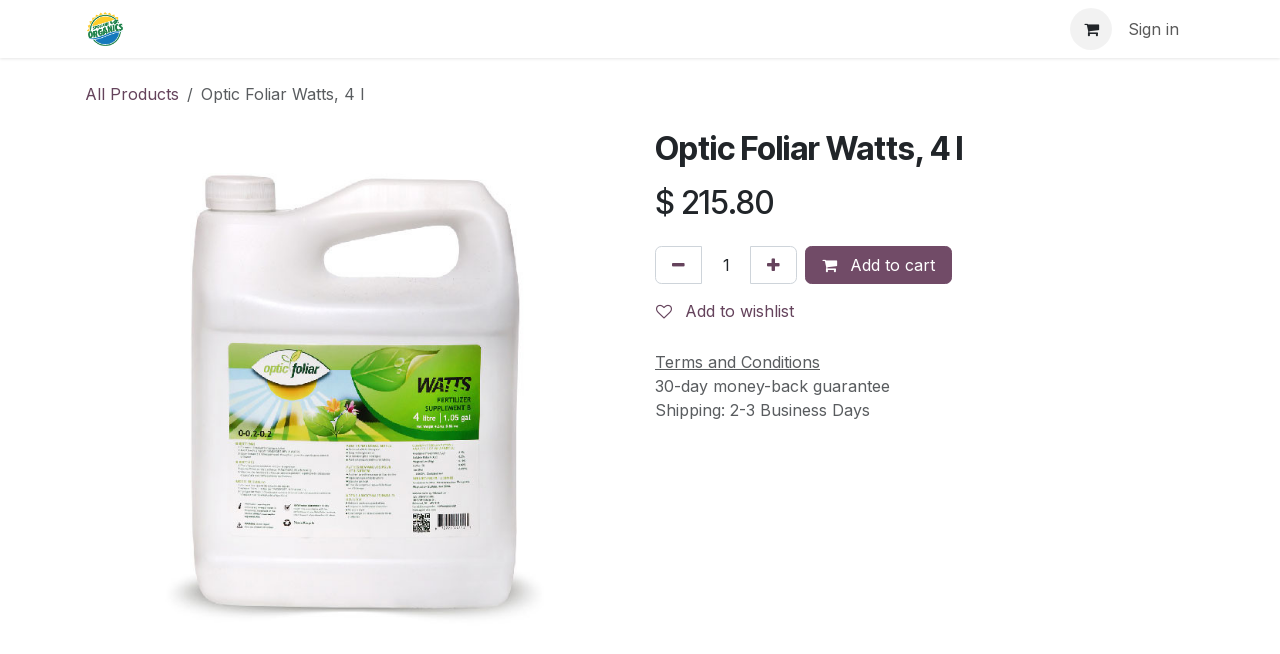

--- FILE ---
content_type: text/html; charset=utf-8
request_url: https://spokaneorganics.com/optic-foliar-watts-4-l
body_size: 9810
content:

        

<!DOCTYPE html>
<html lang="en-US" data-website-id="1" data-main-object="product.template(5271,)" data-add2cart-redirect="1">
    <head>
        <meta charset="utf-8"/>
        <meta http-equiv="X-UA-Compatible" content="IE=edge"/>
        <meta name="viewport" content="width=device-width, initial-scale=1"/>
        <meta name="generator" content="Odoo"/>
            
        <meta property="og:type" content="website"/>
        <meta property="og:title" content="Optic Foliar Watts, 4 l"/>
        <meta property="og:site_name" content="Spokane Organics"/>
        <meta property="og:url" content="https://spokaneorganics.com/optic-foliar-watts-4-l"/>
        <meta property="og:image" content="https://spokaneorganics.com/web/image/product.template/5271/image_1024?unique=fd0204e"/>
        <meta property="og:description"/>
            
        <meta name="twitter:card" content="summary_large_image"/>
        <meta name="twitter:title" content="Optic Foliar Watts, 4 l"/>
        <meta name="twitter:image" content="https://spokaneorganics.com/web/image/product.template/5271/image_1024?unique=fd0204e"/>
        <meta name="twitter:site" content="@spokaneorganics"/>
        <meta name="twitter:description"/>
        
        <link rel="canonical" href="https://spokaneorganics.com/optic-foliar-watts-4-l"/>
        
        <link rel="preconnect" href="https://fonts.gstatic.com/" crossorigin=""/>
        <title>Optic Foliar Watts, 4 l | Spokane Organics</title>
        <link type="image/x-icon" rel="shortcut icon" href="/web/image/website/1/favicon?unique=e7d7df3"/>
        <link rel="preload" href="/web/static/src/libs/fontawesome/fonts/fontawesome-webfont.woff2?v=4.7.0" as="font" crossorigin=""/>
        <link type="text/css" rel="stylesheet" href="/web/assets/1/3a98451/web.assets_frontend.min.css"/>
        <script id="web.layout.odooscript" type="text/javascript">
            var odoo = {
                csrf_token: "bf45c0d14840cd973c1c43d0d74c70ea7093b26co1800137039",
                debug: "",
            };
        </script>
            <script type="text/javascript">
                odoo.dr_theme_config = {"json_sidebar_config": {"category_sidebar_style": "2", "category_sidebar_show_count": true, "menu_sidebar_show_category": true, "cart_sidebar_free_delivery_progress": false}, "json_shop_layout": {"layout": "prime", "show_view_switcher": true, "default_view_mode": "grid", "load_more_products": "button"}, "json_shop_product_item": {"style": "1", "image_size": "default", "image_fill": "cover", "show_add_to_cart": true, "show_wishlist": true, "show_compare": true, "show_quick_view": true, "show_similar_products": true, "show_product_preview_swatches": true, "show_rating": true, "show_stock_label": false}, "json_shop_category_pills": {"active": true, "style": "1", "show_child_categories": true, "hide_in_desktop": false}, "json_shop_filters": {"lazy_method": true, "filter_style": "1", "filter_position": "left", "show_in_sidebar": false, "collapsible_category": true, "collapsible_attribute": true, "show_category_count": true, "show_attribute_count": false, "hide_extra_attrib_value": false, "show_rating_filter": true, "show_availability_filter": false}, "json_zoom": {"zoom_enabled": true, "zoom_factor": 2}, "json_product_recent_sales": {"enabled": true, "mode": "fake", "fake_min_threshold": 3, "fake_max_threshold": 15, "duration": 24}, "json_product_view_count": {"enabled": true, "mode": "fake", "fake_min_threshold": 2, "fake_max_threshold": 10}, "bool_enable_ajax_load": false, "json_bottom_bar": {"show_bottom_bar": true, "show_bottom_bar_on_scroll": false, "filters": true, "actions": ["tp_home", "tp_search", "tp_wishlist", "tp_offer", "tp_brands", "tp_category", "tp_orders"]}, "bool_sticky_add_to_cart": true, "json_general_language_pricelist_selector": {"hide_country_flag": false}, "json_b2b_shop_config": {"dr_enable_b2b": false, "dr_only_assigned_pricelist": false}, "json_mobile": {}, "json_product_search": {"advance_search": true, "search_category": true, "search_brand": true, "search_attribute": true, "search_suggestion": true, "search_limit": 8, "pills_limit": 5, "search_max_product": 6, "search_fuzzy": true, "search_fill_products": false, "search_report": true, "delete_search_report": 90}, "json_brands_page": {"disable_brands_grouping": false}, "cart_flow": "default", "theme_installed": false, "pwa_active": false, "pwa_name": false, "pwa_show_install_banner": true, "bool_show_bulk_price": false, "bool_show_products_nav": true, "is_public_user": true, "has_sign_up": false};
            </script>
        <script type="text/javascript">
            odoo.__session_info__ = {"is_admin": false, "is_system": false, "is_public": true, "is_internal_user": false, "is_website_user": true, "uid": null, "is_frontend": true, "profile_session": null, "profile_collectors": null, "profile_params": null, "show_effect": false, "currencies": {"1": {"symbol": "\u20ac", "position": "after", "digits": [69, 2]}, "2": {"symbol": "$", "position": "before", "digits": [69, 2]}}, "bundle_params": {"lang": "en_US", "website_id": 1}, "test_mode": false, "websocket_worker_version": "18.0-5", "translationURL": "/website/translations", "cache_hashes": {"translations": "f774163c522798d4af68947f46ff3a59a2c848d8"}, "geoip_country_code": null, "geoip_phone_code": null, "lang_url_code": "en"};
            if (!/(^|;\s)tz=/.test(document.cookie)) {
                const userTZ = Intl.DateTimeFormat().resolvedOptions().timeZone;
                document.cookie = `tz=${userTZ}; path=/`;
            }
        </script>
        <script type="text/javascript" defer="defer" src="/web/assets/1/cf88afe/web.assets_frontend_minimal.min.js" onerror="__odooAssetError=1"></script>
        <script type="text/javascript" defer="defer" data-src="/web/assets/1/12f87a2/web.assets_frontend_lazy.min.js" onerror="__odooAssetError=1"></script>
        
        
    </head>
    <body>



        <div id="wrapwrap" class="   ">
            <a class="o_skip_to_content btn btn-primary rounded-0 visually-hidden-focusable position-absolute start-0" href="#wrap">Skip to Content</a>
                <header id="top" data-anchor="true" data-name="Header" data-extra-items-toggle-aria-label="Extra items button" class="  " style=" ">
                    
    <nav data-name="Navbar" aria-label="Main" class="navbar navbar-expand-lg navbar-light o_colored_level o_cc d-none d-lg-block shadow-sm ">
        

            <div id="o_main_nav" class="o_main_nav container">
                
    <a data-name="Navbar Logo" href="/" class="navbar-brand logo me-4">
            
            <span role="img" aria-label="Logo of Spokane Organics" title="Spokane Organics"><img src="/web/image/website/1/logo/Spokane%20Organics?unique=e7d7df3" class="img img-fluid" width="95" height="40" alt="Spokane Organics" loading="lazy"/></span>
        </a>
    
                
    <ul role="menu" id="top_menu" class="nav navbar-nav top_menu o_menu_loading me-auto">
        

                    
    <li role="presentation" class="nav-item">
        <a role="menuitem" href="/" class="nav-link ">
            <span>Home</span>
        </a>
    </li>
    <li role="presentation" class="nav-item">
        <a role="menuitem" href="/shop" class="nav-link ">
            <span>Shop</span>
        </a>
    </li>
    <li role="presentation" class="nav-item dropdown ">
        <a data-bs-toggle="dropdown" href="#" role="menuitem" class="nav-link dropdown-toggle   ">
            <span>Resources</span>
        </a><ul role="menu" class="dropdown-menu ">
    <li role="presentation" class="">
        <a role="menuitem" href="/faq" class="dropdown-item ">
            <span>FAQ</span>
        </a>
    </li>
    <li role="presentation" class="">
        <a role="menuitem" href="/commercial-farms" class="dropdown-item ">
            <span>Commercial Farms</span>
        </a>
    </li>
    <li role="presentation" class="">
        <a role="menuitem" href="/gardening-glossary" class="dropdown-item ">
            <span>Gardening Glossary</span>
        </a>
    </li>
    <li role="presentation" class="">
        <a role="menuitem" href="/gardening-links" class="dropdown-item ">
            <span>Gardening Links</span>
        </a>
    </li>
        </ul>
    </li>
    <li role="presentation" class="nav-item">
        <a role="menuitem" href="/contact-us" class="nav-link ">
            <span>Contact Us</span>
        </a>
    </li>
                
    </ul>
                
                <ul class="navbar-nav align-items-center gap-2 flex-shrink-0 justify-content-end ps-3">
                    
        
            <li class=" divider d-none"></li> 
            <li class="o_wsale_my_cart  ">
                <a href="/shop/cart" aria-label="eCommerce cart" class="o_navlink_background btn position-relative rounded-circle p-1 text-center text-reset">
                    <div class="">
                        <i class="fa fa-shopping-cart fa-stack"></i>
                        <sup class="my_cart_quantity badge bg-primary position-absolute top-0 end-0 mt-n1 me-n1 rounded-pill d-none" data-order-id="">0</sup>
                    </div>
                </a>
            </li>
        
        
            <li class="o_wsale_my_wish d-none  o_wsale_my_wish_hide_empty">
                <a href="/shop/wishlist" class="o_navlink_background btn position-relative rounded-circle p-1 text-center text-reset">
                    <div class="">
                        <i class="fa fa-1x fa-heart fa-stack"></i>
                        <sup class="my_wish_quantity o_animate_blink badge bg-primary position-absolute top-0 end-0 mt-n1 me-n1 rounded-pill">0</sup>
                    </div>
                </a>
            </li>
        
                    
                    
                    
                    
        <li data-name="Language Selector" class="o_header_language_selector ">
        
        
        </li>
                    
            <li class=" o_no_autohide_item">
                <a href="/web/login" class="o_nav_link_btn nav-link border px-3">Sign in</a>
            </li>
                    
        
        
                    
                </ul>
            </div>
        
    </nav>
    <nav data-name="Navbar" aria-label="Mobile" class="navbar  navbar-light o_colored_level o_cc o_header_mobile d-block d-lg-none shadow-sm ">
        

        <div class="o_main_nav container flex-wrap justify-content-between">
            
    <a data-name="Navbar Logo" href="/" class="navbar-brand logo ">
            
            <span role="img" aria-label="Logo of Spokane Organics" title="Spokane Organics"><img src="/web/image/website/1/logo/Spokane%20Organics?unique=e7d7df3" class="img img-fluid" width="95" height="40" alt="Spokane Organics" loading="lazy"/></span>
        </a>
    
            <ul class="o_header_mobile_buttons_wrap navbar-nav flex-row align-items-center gap-2 mb-0">
        
            <li class=" divider d-none"></li> 
            <li class="o_wsale_my_cart  ">
                <a href="/shop/cart" aria-label="eCommerce cart" class="o_navlink_background_hover btn position-relative rounded-circle border-0 p-1 text-reset">
                    <div class="">
                        <i class="fa fa-shopping-cart fa-stack"></i>
                        <sup class="my_cart_quantity badge bg-primary position-absolute top-0 end-0 mt-n1 me-n1 rounded-pill d-none" data-order-id="">0</sup>
                    </div>
                </a>
            </li>
        
        
            <li class="o_wsale_my_wish d-none  o_wsale_my_wish_hide_empty">
                <a href="/shop/wishlist" class="o_navlink_background_hover btn position-relative rounded-circle border-0 p-1 text-reset">
                    <div class="">
                        <i class="fa fa-1x fa-heart fa-stack"></i>
                        <sup class="my_wish_quantity o_animate_blink badge bg-primary position-absolute top-0 end-0 mt-n1 me-n1">0</sup>
                    </div>
                </a>
            </li>
        
                <li class="o_not_editable">
                    <button class="nav-link btn me-auto p-2" type="button" data-bs-toggle="offcanvas" data-bs-target="#top_menu_collapse_mobile" aria-controls="top_menu_collapse_mobile" aria-expanded="false" aria-label="Toggle navigation">
                        <span class="navbar-toggler-icon"></span>
                    </button>
                </li>
            </ul>
            <div id="top_menu_collapse_mobile" class="offcanvas offcanvas-end o_navbar_mobile">
                <div class="offcanvas-header justify-content-end o_not_editable">
                    <button type="button" class="nav-link btn-close" data-bs-dismiss="offcanvas" aria-label="Close"></button>
                </div>
                <div class="offcanvas-body d-flex flex-column justify-content-between h-100 w-100">
                    <ul class="navbar-nav">
                        
                        
                        
    <ul role="menu" class="nav navbar-nav top_menu  ">
        

                            
    <li role="presentation" class="nav-item">
        <a role="menuitem" href="/" class="nav-link ">
            <span>Home</span>
        </a>
    </li>
    <li role="presentation" class="nav-item">
        <a role="menuitem" href="/shop" class="nav-link ">
            <span>Shop</span>
        </a>
    </li>
    <li role="presentation" class="nav-item dropdown ">
        <a data-bs-toggle="dropdown" href="#" role="menuitem" class="nav-link dropdown-toggle   d-flex justify-content-between align-items-center">
            <span>Resources</span>
        </a><ul role="menu" class="dropdown-menu position-relative rounded-0 o_dropdown_without_offset">
    <li role="presentation" class="">
        <a role="menuitem" href="/faq" class="dropdown-item ">
            <span>FAQ</span>
        </a>
    </li>
    <li role="presentation" class="">
        <a role="menuitem" href="/commercial-farms" class="dropdown-item ">
            <span>Commercial Farms</span>
        </a>
    </li>
    <li role="presentation" class="">
        <a role="menuitem" href="/gardening-glossary" class="dropdown-item ">
            <span>Gardening Glossary</span>
        </a>
    </li>
    <li role="presentation" class="">
        <a role="menuitem" href="/gardening-links" class="dropdown-item ">
            <span>Gardening Links</span>
        </a>
    </li>
        </ul>
    </li>
    <li role="presentation" class="nav-item">
        <a role="menuitem" href="/contact-us" class="nav-link ">
            <span>Contact Us</span>
        </a>
    </li>
                        
    </ul>
                        
                        
                    </ul>
                    <ul class="navbar-nav gap-2 mt-3 w-100">
                        
        <li data-name="Language Selector" class="o_header_language_selector ">
        
        
        </li>
                        
            <li class=" o_no_autohide_item">
                <a href="/web/login" class="nav-link o_nav_link_btn w-100 border text-center">Sign in</a>
            </li>
                        
        
        
                        
                    </ul>
                </div>
            </div>
        </div>
    
    </nav>
    
        </header>
                <main>
                    
            <div itemscope="itemscope" itemtype="http://schema.org/Product" id="wrap" class="js_sale o_wsale_product_page ecom-zoomable zoomodoo-next" data-ecom-zoom-auto="1">
                <div class="oe_structure oe_empty oe_structure_not_nearest" id="oe_structure_website_sale_product_1" data-editor-message="DROP BUILDING BLOCKS HERE TO MAKE THEM AVAILABLE ACROSS ALL PRODUCTS"></div>
                <section id="product_detail" class="oe_website_sale container my-3 my-lg-4 " data-view-track="1">
                    <div class="row align-items-center">
                        <div class="col d-flex align-items-center order-1 order-lg-0">
                            <ol class="o_wsale_breadcrumb breadcrumb p-0 mb-4 m-lg-0">
                                <li class="o_not_editable breadcrumb-item d-none d-lg-inline-block">
                                    <a href="/shop">
                                        <i class="oi oi-chevron-left d-lg-none me-1" role="presentation"></i>All Products
                                    </a>
                                </li>
                                <li class="o_not_editable breadcrumb-item d-lg-none">
                                    <a class="py-2 py-lg-0" href="/shop">
                                        <i class="oi oi-chevron-left me-1" role="presentation"></i>All Products
                                    </a>
                                </li>
                                <li class="breadcrumb-item d-none d-lg-inline-block active">
                                    <span>Optic Foliar Watts, 4 l</span>
                                </li>
                            </ol>
                        </div>
                        <div class="col-lg-4 d-flex align-items-center">
                            <div class="d-flex justify-content-between w-100">
        <div class="o_pricelist_dropdown dropdown d-none">
            
                <a role="button" href="#" data-bs-toggle="dropdown" class="dropdown-toggle btn btn-light">
                    Website Pricelist
                </a>
                <div class="dropdown-menu" role="menu">
                </div>
            
        </div>
                            </div>
                        </div>
                    </div>
                    <div class="row" id="product_detail_main" data-name="Product Page" data-image_width="50_pc" data-image_layout="carousel">
                        <div class="col-lg-6 mt-lg-4 o_wsale_product_images position-relative" data-image-amount="1">
        <div id="o-carousel-product" data-bs-ride="true" class=" carousel slide position-sticky mb-3 overflow-hidden" data-name="Product Carousel">
            <div class="o_carousel_product_outer carousel-outer position-relative d-flex align-items-center w-100 overflow-hidden">
                <div class="carousel-inner h-100">
                        <div class="carousel-item h-100 text-center active">
        <div class="position-relative d-inline-flex overflow-hidden m-auto w-100">
            <span class="o_ribbon d-none z-1" style=""></span>
            <div name="o_img_with_max_suggested_width" class="d-flex align-items-start justify-content-center w-100 oe_unmovable"><img src="/web/image/product.product/12624/image_1024/%5BOFWattsGal%5D%20Optic%20Foliar%20Watts,%204%20l?unique=fd0204e" class="img img-fluid oe_unmovable product_detail_img w-100" alt="Optic Foliar Watts, 4 l" loading="lazy"/></div>
        </div>
                        </div>
                </div>
            </div>
        </div>
                        </div>
                        <div id="product_details" class="col-lg-6 mt-md-4">
                            <h1 itemprop="name">Optic Foliar Watts, 4 l</h1>
                            <span itemprop="url" style="display:none;">https://spokaneorganics.com/optic-foliar-watts-4-l</span>
                            <span itemprop="image" style="display:none;">https://spokaneorganics.com/web/image/product.template/5271/image_1920?unique=fd0204e</span>
                            
                            <form action="/shop/cart/update" method="POST">
                                <input type="hidden" name="csrf_token" value="bf45c0d14840cd973c1c43d0d74c70ea7093b26co1800137039"/>
                                <div class="js_product js_main_product mb-3">
                                    <div>
        <div itemprop="offers" itemscope="itemscope" itemtype="http://schema.org/Offer" class="product_price mt-2 mb-3 d-inline-block">
            <h3 class="css_editable_mode_hidden">
                <span class="oe_price" style="white-space: nowrap;" data-oe-type="monetary" data-oe-expression="combination_info[&#39;price&#39;]">$ <span class="oe_currency_value">215.80</span></span>
                <span itemprop="price" style="display:none;">215.8</span>
                <span itemprop="priceCurrency" style="display:none;">USD</span>
                <span style="text-decoration: line-through; white-space: nowrap;" itemprop="listPrice" class="text-muted oe_default_price ms-1 h5 d-none" data-oe-type="monetary" data-oe-expression="combination_info[&#39;list_price&#39;]">$ <span class="oe_currency_value">215.80</span></span>
            </h3>
        </div>
        <div id="product_unavailable" class="d-none">
            <h3 class="fst-italic">Not Available For Sale</h3>
        </div>
                                    </div>
                                    
                                        <input type="hidden" class="product_id" name="product_id" value="12624"/>
                                        <input type="hidden" class="product_template_id" name="product_template_id" value="5271"/>
                                        <input type="hidden" class="product_category_id" name="product_category_id" value="1"/>
        <ul class="list-unstyled js_add_cart_variants mb-0 flex-column" data-attribute_exclusions="{&#34;exclusions&#34;: {}, &#34;archived_combinations&#34;: [], &#34;parent_exclusions&#34;: {}, &#34;parent_combination&#34;: [], &#34;parent_product_name&#34;: null, &#34;mapped_attribute_names&#34;: {}}">
        </ul>
                                    
                                    <p class="css_not_available_msg alert alert-warning">This combination does not exist.</p>
                                    <div id="o_wsale_cta_wrapper" class="d-flex flex-wrap align-items-center">
                                        
            <div contenteditable="false" class="css_quantity input-group d-inline-flex me-2 mb-2 align-middle">
                <a class="btn btn-link js_add_cart_json" aria-label="Remove one" title="Remove one" href="#">
                    <i class="fa fa-minus"></i>
                </a>
                <input type="text" class="form-control quantity text-center" data-min="1" name="add_qty" value="1"/>
                <a class="btn btn-link float_left js_add_cart_json" aria-label="Add one" title="Add one" href="#">
                    <i class="fa fa-plus"></i>
                </a>
            </div>
                                        <div id="add_to_cart_wrap" class="d-inline-flex align-items-center mb-2 me-auto">
                                            <a data-animation-selector=".o_wsale_product_images" role="button" id="add_to_cart" href="#" class="btn btn-primary js_check_product a-submit flex-grow-1">
                                                <i class="fa fa-shopping-cart me-2"></i>
                                                Add to cart
                                            </a>
                                        </div>
                                        <div id="product_option_block" class="d-flex flex-wrap w-100">
            
                <button type="button" role="button" class="btn btn-link px-0 pe-3 o_add_wishlist_dyn" data-action="o_wishlist" title="Add to wishlist" data-product-template-id="5271" data-product-product-id="12624">
                    <i class="fa fa-heart-o me-2" role="img" aria-label="Add to wishlist"></i>
                    Add to wishlist
                </button>
            </div>
                                    </div>
            <div class="availability_messages o_not_editable"></div>
        <div class="o_product_tags o_field_tags d-flex flex-wrap align-items-center gap-2 mb-2 mt-1">
        </div>
                                </div>
                            </form>
                            <div id="contact_us_wrapper" class="d-none oe_structure oe_structure_solo ">
                                <section class="s_text_block" data-snippet="s_text_block" data-name="Text">
                                    <div class="container">
                                        <a class="btn btn-primary btn_cta" href="/contactus">
                                            Contact Us
                                        </a>
                                    </div>
                                </section>
                            </div>
                            <div id="product_attributes_simple">
                                <table class="table table-sm text-muted d-none">
                                </table>
                            </div>
                            <div id="o_product_terms_and_share" class="d-flex justify-content-between flex-column flex-md-row align-items-md-end gap-3 mb-3">
            <p class="text-muted mb-0">
                <a href="/terms" class="text-muted"><u>Terms and Conditions</u></a><br/>
                30-day money-back guarantee<br/>
                Shipping: 2-3 Business Days
            </p></div>
            <input id="wsale_user_email" type="hidden" value=""/>
                        </div>
                    </div>
                </section>
                <div itemprop="description" class="oe_structure oe_empty mt16" id="product_full_description"><section class="s_text_block pt32 pb32 o_colored_level" data-snippet="s_text_block" data-name="Text">
        <div class="container s_allow_columns"><font class="text-o-color-5"><b>Optic Foliar WATTS</b> allows the plant 
to utilize additional energy provided to the plant through sunlight and 
supplemental HID lighting. Thus allowing the plant to optimize the 
Calvin Cycle and exponentially increase growth rates that lead to 
improved yields! High quality hydroponic lights and ballasts are key to 
growing plants successfully. Using Optic Foliar WATTS will allow for 
better light usage and efficiency within the plant, and dramatically 
increase growth rates. WATTS stimulate chlorophyll/ chloroplast 
production, increasing the ATP cycle in the leaves also known as the 
‘molecular unit of currency of intercellular energy’.</font><br><br><font class="text-o-color-5">Optic
 Foliar WATTS can thus be used to turbocharge plant growth and light 
efficiency within the mesophyll layer of the leaves, resulting in faster
 and greater nutrient uptake. WATTS is the most concentrated and 
cost-effective light energy spray on the market, and will not curl, 
damage or burn leaves — it works with your lights to affect increased 
growth and nutrient uptake from the root zone. This results in bushier 
healthier plants, being ‘pushed’ into early development of flowers for 
bigger yields at harvest.</font><br><br><font class="text-o-color-5"><b>When is the best time to use apply Watts?</b></font><br><br><font class="text-o-color-5">Early in the morning just after lights turn on; spray 3-4 times per week.</font><br><b><br><font class="text-o-color-5">Instructions</font></b><br><font class="text-o-color-5">Measure 1 Liter or 1 Gallon of water.</font><br><font class="text-o-color-5">Add
 7.5 ml/1.5 teaspoon of TRANSPORT, WATTS &amp; REV for each liter of 
water. For Gallon Mixture add 30 ml/1 oz of Transport for each Gallon of
 water.</font><br><font class="text-o-color-5">Mist cuttings and 
seedlings on alternating days. After transplanting into Grow stage. 
Spray leaves until covered and wet 2-3 times per week throughout growth 
stage and up to week 4 of flower.</font><br><font class="text-o-color-5">Can be mixed and stored long term. Store in a cool dark place away from heat and light.</font><br><font class="text-o-color-5"><br></font><font class="text-o-color-5"><b>Usage Notes</b></font><br><font class="text-o-color-5">     After opening, seal tight and store in cool, dark environment.</font><br><font class="text-o-color-5">     Best used with distilled water.</font><br><font class="text-o-color-5">     Shake products well before use.</font><br><font class="text-o-color-5">     Spray while lights are on.</font><br><font class="text-o-color-5">     Do no adjust pH of foliar spray.</font><br><font class="text-o-color-5">     Avoid spraying any electrical or lighting.</font><br><font class="text-o-color-5">     Long term stability when mixed.</font><br><font class="text-o-color-5">     Storing in a refrigerated environment greatly helps to maximize product shelf life</font></div>
    </section></div>
                <div class="oe_structure oe_empty oe_structure_not_nearest mt16" id="oe_structure_website_sale_product_2" data-editor-message="DROP BUILDING BLOCKS HERE TO MAKE THEM AVAILABLE ACROSS ALL PRODUCTS"></div>
            </div>
        
        <div id="o_shared_blocks" class="oe_unremovable"></div>
                </main>
                <footer id="bottom" data-anchor="true" data-name="Footer" class="o_footer o_colored_level o_cc ">
                    <div id="footer" class="oe_structure oe_structure_solo">
            <section class="s_text_block pt56 pb16" data-snippet="s_text_block" data-name="Text">
                <div class="container">
                    <div class="row">
                        <div class="col-lg-2 pb16 o_colored_level">
                            <h5>Company</h5>
                            <ul class="list-unstyled">
                                <li class="list-item py-1"><a href="/about-us">About Us</a></li>
                                <li class="list-item py-1"><a href="/privacy-policy">Privacy Policy</a></li>
                                <li class="list-item py-1"><a href="/accessibility-policy">Accessibility Policy</a></li>
                                <li class="list-item py-1"><a href="/return-policy">Return Policy</a></li>
                                
                            </ul>
                        </div>
                        <div class="col-lg-2 pb16 o_colored_level">
                            <h5>Terms &amp; Conditions<br/></h5>
                            <ul class="list-unstyled">
                                <li class="py-1"><a href="/terms-of-service">Terms of Service</a></li>
                                <li class="py-1"><a href="/sales-terms" aria-describedby="popover276747">Sales Terms</a></li>
                                <li class="py-1"><a href="/payment-terms">Payment Terms</a></li>
                                <li class="py-1"><a href="/shipping-terms">Shipping Terms</a></li>
                            </ul>
                        </div><div class="col-lg-2 pb16 o_colored_level">
                            <h5>Resources</h5>
                            <ul class="list-unstyled">
                                <li class="py-1"><a href="/faq">FAQ</a></li>
                                <li class="py-1"><a href="/commercial-farms">Commercial Farms</a></li>
                                <li class="py-1"><a href="/gardening-glossary">Gardening Glossary</a></li>
                                <li class="py-1"><a href="/gardening-links">Gardening Links</a></li>
                            </ul>
                        </div>
                        <div class="pb16 o_colored_level col-lg-2 offset-lg-1">
                            <h5>Follow us</h5>
                            <ul class="list-unstyled">
                                <li class="py-1"><i class="fa fa-1x fa-fw fa-facebook-square me-2"></i><a href="https://facebook.com/spokaneorganics" target="_blank">Facebook</a></li>
                                <li class="py-1"><i class="fa fa-instagram fa-1x fa-fw me-2"></i><a href="https://instagram.com/spokane.organics" target="_blank">Instagram</a></li>
                                <li class="py-1"><i class="fa fa-twitter-square fa-1x fa-fw me-2"></i><a href="https://x.com/spokaneorganics" target="_blank">X</a></li>
                                <li class="py-1"><i class="fa fa-linkedin-square fa-1x fa-fw me-2"></i><a href="https://linkedin.com/spokaneorganics" target="_blank">LinkedIn</a></li>
                            </ul>
                        </div><div class="pb16 o_colored_level col-lg-3">
                            <h5>Get in Touch<br/></h5>
                            <ul class="list-unstyled">
                                <li class="py-1"><i class="fa fa-envelope fa-1x fa-fw me-2"></i><a href="/contact-us" target="_blank">Email</a></li>
                                <li class="py-1"><i class="fa fa-phone-square fa-1x fa-fw me-2"></i><a href="tel:8667607883" target="_blank">866 760 7883</a></li>
                                <li class="py-1"><i class="fa fa-map-marker fa-1x fa-fw me-2"></i><a href="https://www.google.com/maps/place/Spokane+Organics/@47.6570041,-117.3580267,616m/data=!3m2!1e3!4b1!4m6!3m5!1s0x549e21fe6374b467:0x6494e3e8a757effc!8m2!3d47.6570041!4d-117.3554518!16s%2Fg%2F11hd6x9z4p?entry=ttu&amp;g_ep=EgoyMDI1MTExNy4wIKXMDSoASAFQAw%3D%3D" target="_blank">Map</a></li></ul></div>
                        
                        
                    </div>
                </div>
            </section>
        </div>
    <div class="o_footer_copyright o_colored_level o_cc" data-name="Copyright">
                        <div class="container py-3">
                            <div class="row">
                                <div class="col-sm text-center text-sm-start text-muted">
                                    <span class="o_footer_copyright_name me-2">Copyright © 2025 Spokane Organics</span>
        
        
    </div>
                                <div class="col-sm text-center text-sm-end o_not_editable">
        <div class="o_brand_promotion">
        Powered by 
            <a target="_blank" class="badge text-bg-light" href="http://www.odoo.com?utm_source=db&amp;utm_medium=website">
                <img alt="Odoo" src="/web/static/img/odoo_logo_tiny.png" width="62" height="20" style="width: auto; height: 1em; vertical-align: baseline;" loading="lazy"/>
            </a>
        - 
                    The #1 <a target="_blank" href="http://www.odoo.com/app/ecommerce?utm_source=db&amp;utm_medium=website">Open Source eCommerce</a>
                
        </div>
                                </div>
                            </div>
                        </div>
                    </div>
                </footer>
            </div>
        
        </body>
</html>